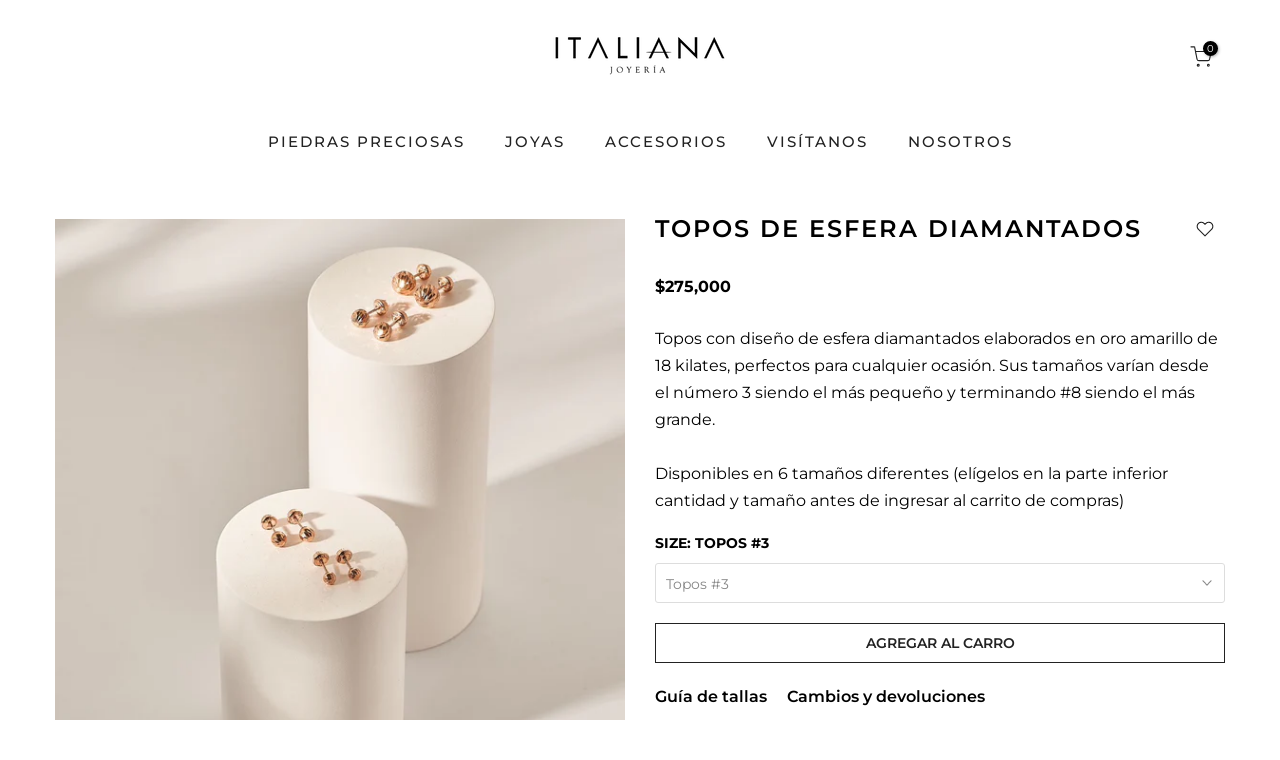

--- FILE ---
content_type: text/css
request_url: https://joyeriaitaliana.co/cdn/shop/t/3/assets/custom.css?v=52178450119200822541698175938
body_size: -283
content:
:root{--main-yellow: #c7894b}header .t4s-socials{display:none}header .t4s-navigation>ul li.is--nav__active a{font-weight:600;color:#222!important}header .t4s-navigation>ul li>a{padding:0 0 2px;margin:0 2rem}header .t4s-navigation>ul li>a:hover{border-bottom:1px solid #D3AC67}header .t4s-navigation .t4s-type__mega .t4s-sub-menu li a{margin:0}header .t4s-navigation .t4s-type__mega .t4s-heading{font-size:16px}footer .t4s-newsletter__fields .t4s-newsletter__inner{background-color:transparent;border:none}footer .t4s-newsletter__fields .t4s-newsletter__inner input{border-radius:0;background-color:transparent;color:#fff;border-bottom:1px solid #fff}footer .t4s-newsletter__fields .t4s-newsletter__inner button{padding:0 1rem!important}.t4s-featured-collection .t4s-product-wrapper .t4s-product-btns,.t4s-featured-collection .t4s-product-wrapper .t4s-product-price,.t4s-featured-collection .t4s-product-colors{display:none}.t4s-featured-collection .t4s-product-wrapper .t4s-product-title{text-align:center}.t4s-section-main-product{margin-top:5rem}.t4s-product-form__btn.t4s-pr-wishlist.t4s-tooltip-actived{position:absolute;top:0;right:15px;border:none;height:20px}.t4s-product__info-container h1.t4s-product__title{margin-bottom:40px}.t4s-product__info-container .t4s-product__price-review{margin-bottom:30px}.t4s-container.t4s-main-product__content{margin-bottom:80px}.t4s-collection-page .t4s-product-wrapper .t4s-product-btns2,.t4s-collection-page .t4s-product-wrapper .t4s-product-btns,.t4s-collection-page .t4s-product-colors{display:none}.t4s-collection-page .t4s-product-wrapper .t4s-product-info{text-align:center}.t4s-product-form__buttons .t4s-product-form__submit:hover,.t4s-btn__checkout{background-color:#4c0120!important;color:#fff!important}.t4s-product-form__buttons .t4s-product-form__submit:hover:before,.t4s-product-form__buttons .t4s-product-form__submit:hover:after{background-color:transparent!important;transition:none!important}.t4s-footer-link.t4s-footer-link-active{color:#fff!important}
/*# sourceMappingURL=/cdn/shop/t/3/assets/custom.css.map?v=52178450119200822541698175938 */


--- FILE ---
content_type: text/css
request_url: https://joyeriaitaliana.co/cdn/shop/t/3/assets/t4s-login-sidebar.css?v=171488548594103828751693336064
body_size: -242
content:
#t4s-login-sidebar .t4s-drawer__header>span,.t4s-content-login-sidebar{display:none;font-weight:500}#t4s-login-sidebar .t4s-drawer__header>span[aria-hidden=false],.t4s-content-login-sidebar[aria-hidden=false]{display:block;animation:1.25s t4s-ani-fadeIn}#t4s-login-sidebar .t4s-drawer__header{padding:5px 0 5px 20px;border-bottom:solid 1px var(--border-color)}#t4s-login-sidebar .t4s-drawer__close svg{transition:.5s ease 0s}#t4s-login-sidebar .t4s-content-login-sidebar{padding:20px;overflow-x:hidden;overflow-y:auto;font-size:14px;font-weight:400;color:var(--text-color)}#t4s-login-sidebar input{border-radius:var(--other-radius)}#t4s-login-sidebar a{color:var(--link-color);text-decoration:underline}.t4s-btn-full-width{width:100%}#t4s-login-sidebar .t4s_field{text-align:inherit}#t4s-login-sidebar .t4s_field label{position:absolute;top:0;left:14px;transform:scale(1);transform-origin:left top;transition:transform .2s ease-in-out;pointer-events:none;display:flex;align-items:center;height:100%}#t4s-login-sidebar .t4s_field input:focus,#t4s-login-sidebar .t4s_field input:not(:placeholder-shown){padding:18px 14px 6px}#t4s-login-sidebar .t4s_field input:focus~label,#t4s-login-sidebar .t4s_field input:not(:placeholder-shown)~label{transform:translateY(-6px) scale(.8)}#t4s-login-sidebar .t4s_fieldinput::-webkit-search-cancel-button,.t4s_field__input::-webkit-search-cancel-button{display:none}#t4s-login-sidebar .t4s_field input::-webkit-autofill,#t4s-login-sidebar .t4s_field input::autofill{color:inherit}#t4s-login-sidebar .t4s_field input:-webkit-autofill{border-color:rgba(var(--text-color-rgb),.8)}#t4s-login-sidebar .t4s_field input::placeholder,.t4s_field__input::placeholder{opacity:0}@media (-moz-touch-enabled: 0),(hover: hover) and (min-width: 1025px){#t4s-login-sidebar a:hover{color:var(--link-color-hover)}#t4s-login-sidebar .t4s-drawer__close:hover{background-color:transparent}#t4s-login-sidebar .t4s-drawer__close:hover>svg{transform:rotate(-180deg)}}
/*# sourceMappingURL=/cdn/shop/t/3/assets/t4s-login-sidebar.css.map?v=171488548594103828751693336064 */
